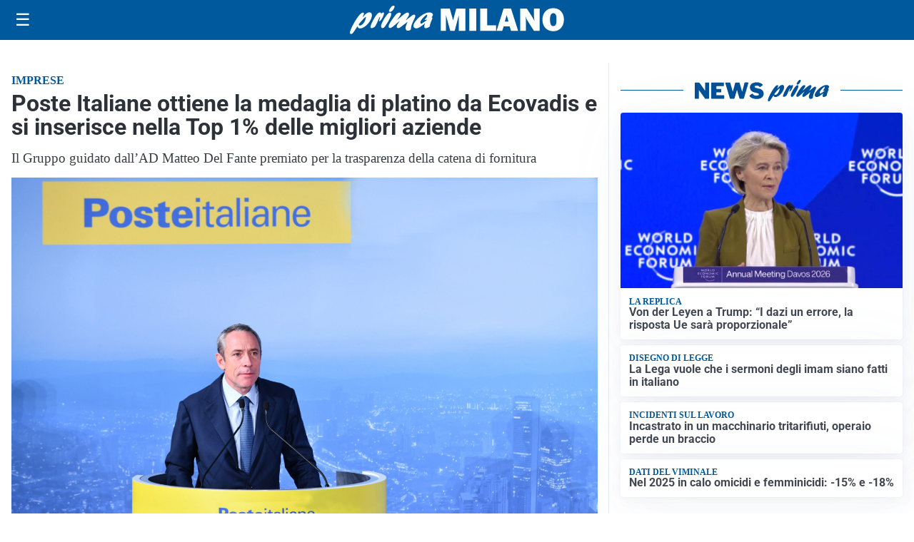

--- FILE ---
content_type: text/html; charset=utf8
request_url: https://primadituttomilano.it/media/my-theme/widgets/list-posts/sidebar-video-piu-visti.html?ts=29481950
body_size: 735
content:
<div class="widget-title"><span>Video più visti</span></div>
<div class="widget-sidebar-featured-poi-lista">
            
                    <article class="featured">
                <a href="https://primadituttomilano.it/attualita/quando-la-solidarieta-diventa-aiuto-reale-il-numero-solidale-di-progetto-arca-a-sostegno-delle-famiglie-in-difficolta/">
                                            <figure><img width="480" height="300" src="https://primadituttomilano.it/media/2026/01/Market-solidali-1-480x300.jpg" class="attachment-thumbnail size-thumbnail wp-post-image" alt="Quando la solidarietà diventa aiuto reale: il numero solidale di Progetto Arca a sostegno delle famiglie in difficoltà" loading="lazy" sizes="(max-width: 480px) 480px, (max-width: 1024px) 640px, 1280px" decoding="async" /></figure>
                                        <div class="post-meta">
                                                    <span class="lancio">Aiutare chi fatica</span>
                                                <h3>Quando la solidarietà diventa aiuto reale: il numero solidale di Progetto Arca a sostegno delle famiglie in difficoltà</h3>
                    </div>
                </a>
            </article>
                    
                    <article class="compact">
                <a href="https://primadituttomilano.it/sanita/medici-e-medicina-la-neurochirurgia-apre-il-viaggio-nella-scienza-raccontata-in-tv/">
                    <div class="post-meta">
                                                    <span class="lancio">televisione</span>
                                                <h3>“Medici e Medicina”: la neurochirurgia apre il viaggio nella scienza raccontata in Tv</h3>
                    </div>
                </a>
            </article>
                    
                    <article class="compact">
                <a href="https://primadituttomilano.it/politica/poteri-speciali-a-milano-il-consiglio-da-il-via-alliter-per-una-proposta-di-legge/">
                    <div class="post-meta">
                                                    <span class="lancio">consiglio regionale</span>
                                                <h3>Poteri speciali a Milano, il Consiglio da il via all&#8217;iter per una proposta di Legge</h3>
                    </div>
                </a>
            </article>
            </div>

<div class="widget-footer"><a role="button" href="/multimedia/video/" class="outline widget-more-button">Altri video</a></div>